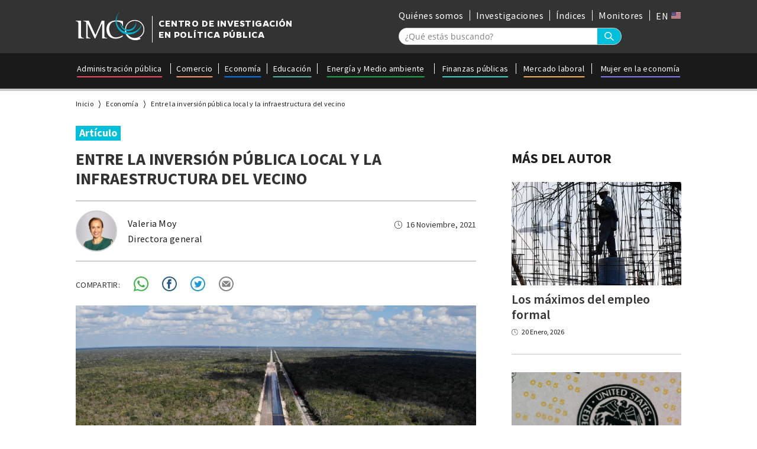

--- FILE ---
content_type: text/html; charset=UTF-8
request_url: https://imco.org.mx/entre-la-inversion-publica-local-y-la-infraestructura-del-vecino/
body_size: 14794
content:
<!DOCTYPE html>
<html lang="es" class="no-js">
<head>
<meta charset="UTF-8">
	<meta name="viewport" content="width=device-width, initial-scale=1, maximum-scale=1">
	<link rel="profile" href="https://gmpg.org/xfn/11">
	<link rel="pingback" href="https://imco.org.mx/xmlrpc.php">
	<link rel="shortcut icon" href="https://imco.org.mx/wp-content/themes/imco/images/favicon.png"/>

	<title>Entre la inversión pública local y la infraestructura del vecino</title>
	
<meta property="fb:app_id" content="141448832714787"/>

<link rel="stylesheet" type="text/css" href="https://imco.org.mx/wp-content/themes/imco/fonts.css"/>
<link rel="stylesheet" type="text/css" href="https://imco.org.mx/wp-content/themes/imco/style.css"/>
<link rel="stylesheet" type="text/css" href="https://imco.org.mx/wp-content/themes/imco/hovers.css"/>			
	<link rel="stylesheet" type="text/css" href="https://imco.org.mx/wp-content/themes/imco/mobile.css"/>
<script type="text/javascript">var ajaxurl="https://imco.org.mx/wp-admin/admin-ajax.php";var theme_url="https://imco.org.mx/wp-content/themes/imco";var home_url="https://imco.org.mx/";</script>
	<meta name='robots' content='index, follow, max-image-preview:large, max-snippet:-1, max-video-preview:-1'/>
	<style>img:is([sizes="auto" i], [sizes^="auto," i]) {contain-intrinsic-size:3000px 1500px}</style>
	
	<!-- This site is optimized with the Yoast SEO plugin v25.6 - https://yoast.com/wordpress/plugins/seo/ -->
	<title>Entre la inversión pública local y la infraestructura del vecino - IMCO</title>
	<link rel="canonical" href="https://imco.org.mx/entre-la-inversion-publica-local-y-la-infraestructura-del-vecino/"/>
	<meta property="og:locale" content="es_MX"/>
	<meta property="og:type" content="article"/>
	<meta property="og:title" content="Entre la inversión pública local y la infraestructura del vecino - IMCO"/>
	<meta property="og:description" content="La Cámara de Diputados aprobó este domingo el Presupuesto de Egresos de la Federación para el año que está por comenzar. Se pretende gastar en 2022, 7.08 billones de pesos, un incremento real de 8.6% respecto a este año. Es el presupuesto con menos votos a favor desde 1998. Se hicieron varias modificaciones al proyecto enviado por el ejecutivo. &hellip; Continue reading Entre la inversión pública local y la infraestructura del vecino"/>
	<meta property="og:url" content="https://imco.org.mx/entre-la-inversion-publica-local-y-la-infraestructura-del-vecino/"/>
	<meta property="og:site_name" content="IMCO"/>
	<meta property="article:publisher" content="https://www.facebook.com/imcomx/"/>
	<meta property="article:published_time" content="2021-11-17T02:32:12+00:00"/>
	<meta property="og:image" content="https://imco.org.mx/wp-content/uploads/2021/11/cuartoscuro_803259_digital.jpeg"/>
	<meta property="og:image:width" content="1707"/>
	<meta property="og:image:height" content="1280"/>
	<meta property="og:image:type" content="image/jpeg"/>
	<meta name="author" content="Valeria Moy"/>
	<meta name="twitter:card" content="summary_large_image"/>
	<meta name="twitter:creator" content="@imcomx"/>
	<meta name="twitter:site" content="@imcomx"/>
	<meta name="twitter:label1" content="Escrito por"/>
	<meta name="twitter:data1" content="Valeria Moy"/>
	<meta name="twitter:label2" content="Tiempo de lectura"/>
	<meta name="twitter:data2" content="3 minutos"/>
	<script type="application/ld+json" class="yoast-schema-graph">{"@context":"https://schema.org","@graph":[{"@type":"Article","@id":"https://imco.org.mx/entre-la-inversion-publica-local-y-la-infraestructura-del-vecino/#article","isPartOf":{"@id":"https://imco.org.mx/entre-la-inversion-publica-local-y-la-infraestructura-del-vecino/"},"author":{"name":"Valeria Moy","@id":"https://imco.org.mx/#/schema/person/c82f05917f0d6ba4cbaca1bfce2a0f7d"},"headline":"Entre la inversión pública local y la infraestructura del vecino","datePublished":"2021-11-17T02:32:12+00:00","mainEntityOfPage":{"@id":"https://imco.org.mx/entre-la-inversion-publica-local-y-la-infraestructura-del-vecino/"},"wordCount":617,"commentCount":0,"publisher":{"@id":"https://imco.org.mx/#organization"},"image":{"@id":"https://imco.org.mx/entre-la-inversion-publica-local-y-la-infraestructura-del-vecino/#primaryimage"},"thumbnailUrl":"https://imco.org.mx/wp-content/uploads/2021/11/cuartoscuro_803259_digital.jpeg","keywords":["Biden","e infraestructura tecnológica","economía","inversión pública","México","plan de infraestructura","presupuesto de egresos"],"inLanguage":"es"},{"@type":"WebPage","@id":"https://imco.org.mx/entre-la-inversion-publica-local-y-la-infraestructura-del-vecino/","url":"https://imco.org.mx/entre-la-inversion-publica-local-y-la-infraestructura-del-vecino/","name":"Entre la inversión pública local y la infraestructura del vecino - IMCO","isPartOf":{"@id":"https://imco.org.mx/#website"},"primaryImageOfPage":{"@id":"https://imco.org.mx/entre-la-inversion-publica-local-y-la-infraestructura-del-vecino/#primaryimage"},"image":{"@id":"https://imco.org.mx/entre-la-inversion-publica-local-y-la-infraestructura-del-vecino/#primaryimage"},"thumbnailUrl":"https://imco.org.mx/wp-content/uploads/2021/11/cuartoscuro_803259_digital.jpeg","datePublished":"2021-11-17T02:32:12+00:00","breadcrumb":{"@id":"https://imco.org.mx/entre-la-inversion-publica-local-y-la-infraestructura-del-vecino/#breadcrumb"},"inLanguage":"es","potentialAction":[{"@type":"ReadAction","target":["https://imco.org.mx/entre-la-inversion-publica-local-y-la-infraestructura-del-vecino/"]}]},{"@type":"ImageObject","inLanguage":"es","@id":"https://imco.org.mx/entre-la-inversion-publica-local-y-la-infraestructura-del-vecino/#primaryimage","url":"https://imco.org.mx/wp-content/uploads/2021/11/cuartoscuro_803259_digital.jpeg","contentUrl":"https://imco.org.mx/wp-content/uploads/2021/11/cuartoscuro_803259_digital.jpeg","width":1707,"height":1280,"caption":"UAYMA, YUCATÁN, 05MARZO2021.- El Presidente Andrés Manuel López Obrador en compañía de Rogelio Jiménez Pons, titular de Fonatur, visitaron el estado de Yucatán para la supervisión de obra del Tren Maya, tramo  en construcción carretera Kalkini- Cancún kilometro 140-134. FOTO: FRANCISCO BALDERAS/CUARTOSCURO.COM"},{"@type":"BreadcrumbList","@id":"https://imco.org.mx/entre-la-inversion-publica-local-y-la-infraestructura-del-vecino/#breadcrumb","itemListElement":[{"@type":"ListItem","position":1,"name":"Home","item":"https://imco.org.mx/"},{"@type":"ListItem","position":2,"name":"Entre la inversión pública local y la infraestructura del vecino"}]},{"@type":"WebSite","@id":"https://imco.org.mx/#website","url":"https://imco.org.mx/","name":"IMCO","description":"Instituto Mexicano para la Competitividad A.C.","publisher":{"@id":"https://imco.org.mx/#organization"},"potentialAction":[{"@type":"SearchAction","target":{"@type":"EntryPoint","urlTemplate":"https://imco.org.mx/?s={search_term_string}"},"query-input":{"@type":"PropertyValueSpecification","valueRequired":true,"valueName":"search_term_string"}}],"inLanguage":"es"},{"@type":"Organization","@id":"https://imco.org.mx/#organization","name":"Instituto mexicano para la competitividad","url":"https://imco.org.mx/","logo":{"@type":"ImageObject","inLanguage":"es","@id":"https://imco.org.mx/#/schema/logo/image/","url":"https://imco.org.mx/wp-content/uploads/2014/02/IMCO-fondoclaro.png","contentUrl":"https://imco.org.mx/wp-content/uploads/2014/02/IMCO-fondoclaro.png","width":4793,"height":1862,"caption":"Instituto mexicano para la competitividad"},"image":{"@id":"https://imco.org.mx/#/schema/logo/image/"},"sameAs":["https://www.facebook.com/imcomx/","https://x.com/imcomx","https://www.linkedin.com/company/imcomx/mycompany/"]},{"@type":"Person","@id":"https://imco.org.mx/#/schema/person/c82f05917f0d6ba4cbaca1bfce2a0f7d","name":"Valeria Moy","image":{"@type":"ImageObject","inLanguage":"es","@id":"https://imco.org.mx/#/schema/person/image/","url":"https://secure.gravatar.com/avatar/7d7244d4a95800521e47059927a2140c04e82251ed3fe2fa829c2932eab9d9d2?s=96&d=mm&r=g","contentUrl":"https://secure.gravatar.com/avatar/7d7244d4a95800521e47059927a2140c04e82251ed3fe2fa829c2932eab9d9d2?s=96&d=mm&r=g","caption":"Valeria Moy"},"url":"https://imco.org.mx/author/valeria-moy/"}]}</script>
	<!-- / Yoast SEO plugin. -->


<link rel="alternate" type="application/rss+xml" title="IMCO &raquo; Feed" href="https://imco.org.mx/feed/"/>
		<!-- This site uses the Google Analytics by MonsterInsights plugin v9.11.1 - Using Analytics tracking - https://www.monsterinsights.com/ -->
							<script src="//www.googletagmanager.com/gtag/js?id=G-524H5E8RP7" data-cfasync="false" data-wpfc-render="false" type="text/javascript" async></script>
			<script data-cfasync="false" data-wpfc-render="false" type="text/javascript">var mi_version='9.11.1';var mi_track_user=true;var mi_no_track_reason='';var MonsterInsightsDefaultLocations={"page_location":"https:\/\/imco.org.mx\/entre-la-inversion-publica-local-y-la-infraestructura-del-vecino\/"};if(typeof MonsterInsightsPrivacyGuardFilter==='function'){var MonsterInsightsLocations=(typeof MonsterInsightsExcludeQuery==='object')?MonsterInsightsPrivacyGuardFilter(MonsterInsightsExcludeQuery):MonsterInsightsPrivacyGuardFilter(MonsterInsightsDefaultLocations);}else{var MonsterInsightsLocations=(typeof MonsterInsightsExcludeQuery==='object')?MonsterInsightsExcludeQuery:MonsterInsightsDefaultLocations;}var disableStrs=['ga-disable-G-524H5E8RP7',];function __gtagTrackerIsOptedOut(){for(var index=0;index<disableStrs.length;index++){if(document.cookie.indexOf(disableStrs[index]+'=true')>-1){return true;}}return false;}if(__gtagTrackerIsOptedOut()){for(var index=0;index<disableStrs.length;index++){window[disableStrs[index]]=true;}}function __gtagTrackerOptout(){for(var index=0;index<disableStrs.length;index++){document.cookie=disableStrs[index]+'=true; expires=Thu, 31 Dec 2099 23:59:59 UTC; path=/';window[disableStrs[index]]=true;}}if('undefined'===typeof gaOptout){function gaOptout(){__gtagTrackerOptout();}}window.dataLayer=window.dataLayer||[];window.MonsterInsightsDualTracker={helpers:{},trackers:{},};if(mi_track_user){function __gtagDataLayer(){dataLayer.push(arguments);}function __gtagTracker(type,name,parameters){if(!parameters){parameters={};}if(parameters.send_to){__gtagDataLayer.apply(null,arguments);return;}if(type==='event'){parameters.send_to=monsterinsights_frontend.v4_id;var hookName=name;if(typeof parameters['event_category']!=='undefined'){hookName=parameters['event_category']+':'+name;}if(typeof MonsterInsightsDualTracker.trackers[hookName]!=='undefined'){MonsterInsightsDualTracker.trackers[hookName](parameters);}else{__gtagDataLayer('event',name,parameters);}}else{__gtagDataLayer.apply(null,arguments);}}__gtagTracker('js',new Date());__gtagTracker('set',{'developer_id.dZGIzZG':true,});if(MonsterInsightsLocations.page_location){__gtagTracker('set',MonsterInsightsLocations);}__gtagTracker('config','G-524H5E8RP7',{"forceSSL":"true","link_attribution":"true"});window.gtag=__gtagTracker;(function(){var noopfn=function(){return null;};var newtracker=function(){return new Tracker();};var Tracker=function(){return null;};var p=Tracker.prototype;p.get=noopfn;p.set=noopfn;p.send=function(){var args=Array.prototype.slice.call(arguments);args.unshift('send');__gaTracker.apply(null,args);};var __gaTracker=function(){var len=arguments.length;if(len===0){return;}var f=arguments[len-1];if(typeof f!=='object'||f===null||typeof f.hitCallback!=='function'){if('send'===arguments[0]){var hitConverted,hitObject=false,action;if('event'===arguments[1]){if('undefined'!==typeof arguments[3]){hitObject={'eventAction':arguments[3],'eventCategory':arguments[2],'eventLabel':arguments[4],'value':arguments[5]?arguments[5]:1,}}}if('pageview'===arguments[1]){if('undefined'!==typeof arguments[2]){hitObject={'eventAction':'page_view','page_path':arguments[2],}}}if(typeof arguments[2]==='object'){hitObject=arguments[2];}if(typeof arguments[5]==='object'){Object.assign(hitObject,arguments[5]);}if('undefined'!==typeof arguments[1].hitType){hitObject=arguments[1];if('pageview'===hitObject.hitType){hitObject.eventAction='page_view';}}if(hitObject){action='timing'===arguments[1].hitType?'timing_complete':hitObject.eventAction;hitConverted=mapArgs(hitObject);__gtagTracker('event',action,hitConverted);}}return;}function mapArgs(args){var arg,hit={};var gaMap={'eventCategory':'event_category','eventAction':'event_action','eventLabel':'event_label','eventValue':'event_value','nonInteraction':'non_interaction','timingCategory':'event_category','timingVar':'name','timingValue':'value','timingLabel':'event_label','page':'page_path','location':'page_location','title':'page_title','referrer':'page_referrer',};for(arg in args){if(!(!args.hasOwnProperty(arg)||!gaMap.hasOwnProperty(arg))){hit[gaMap[arg]]=args[arg];}else{hit[arg]=args[arg];}}return hit;}try{f.hitCallback();}catch(ex){}};__gaTracker.create=newtracker;__gaTracker.getByName=newtracker;__gaTracker.getAll=function(){return[];};__gaTracker.remove=noopfn;__gaTracker.loaded=true;window['__gaTracker']=__gaTracker;})();}else{console.log("");(function(){function __gtagTracker(){return null;}window['__gtagTracker']=__gtagTracker;window['gtag']=__gtagTracker;})();}</script>
							<!-- / Google Analytics by MonsterInsights -->
		<script type="text/javascript">//<![CDATA[
window._wpemojiSettings={"baseUrl":"https:\/\/s.w.org\/images\/core\/emoji\/16.0.1\/72x72\/","ext":".png","svgUrl":"https:\/\/s.w.org\/images\/core\/emoji\/16.0.1\/svg\/","svgExt":".svg","source":{"concatemoji":"https:\/\/imco.org.mx\/wp-includes\/js\/wp-emoji-release.min.js?ver=4e693a32cb33459741fde5564e04716e"}};!function(s,n){var o,i,e;function c(e){try{var t={supportTests:e,timestamp:(new Date).valueOf()};sessionStorage.setItem(o,JSON.stringify(t))}catch(e){}}function p(e,t,n){e.clearRect(0,0,e.canvas.width,e.canvas.height),e.fillText(t,0,0);var t=new Uint32Array(e.getImageData(0,0,e.canvas.width,e.canvas.height).data),a=(e.clearRect(0,0,e.canvas.width,e.canvas.height),e.fillText(n,0,0),new Uint32Array(e.getImageData(0,0,e.canvas.width,e.canvas.height).data));return t.every(function(e,t){return e===a[t]})}function u(e,t){e.clearRect(0,0,e.canvas.width,e.canvas.height),e.fillText(t,0,0);for(var n=e.getImageData(16,16,1,1),a=0;a<n.data.length;a++)if(0!==n.data[a])return!1;return!0}function f(e,t,n,a){switch(t){case"flag":return n(e,"\ud83c\udff3\ufe0f\u200d\u26a7\ufe0f","\ud83c\udff3\ufe0f\u200b\u26a7\ufe0f")?!1:!n(e,"\ud83c\udde8\ud83c\uddf6","\ud83c\udde8\u200b\ud83c\uddf6")&&!n(e,"\ud83c\udff4\udb40\udc67\udb40\udc62\udb40\udc65\udb40\udc6e\udb40\udc67\udb40\udc7f","\ud83c\udff4\u200b\udb40\udc67\u200b\udb40\udc62\u200b\udb40\udc65\u200b\udb40\udc6e\u200b\udb40\udc67\u200b\udb40\udc7f");case"emoji":return!a(e,"\ud83e\udedf")}return!1}function g(e,t,n,a){var r="undefined"!=typeof WorkerGlobalScope&&self instanceof WorkerGlobalScope?new OffscreenCanvas(300,150):s.createElement("canvas"),o=r.getContext("2d",{willReadFrequently:!0}),i=(o.textBaseline="top",o.font="600 32px Arial",{});return e.forEach(function(e){i[e]=t(o,e,n,a)}),i}function t(e){var t=s.createElement("script");t.src=e,t.defer=!0,s.head.appendChild(t)}"undefined"!=typeof Promise&&(o="wpEmojiSettingsSupports",i=["flag","emoji"],n.supports={everything:!0,everythingExceptFlag:!0},e=new Promise(function(e){s.addEventListener("DOMContentLoaded",e,{once:!0})}),new Promise(function(t){var n=function(){try{var e=JSON.parse(sessionStorage.getItem(o));if("object"==typeof e&&"number"==typeof e.timestamp&&(new Date).valueOf()<e.timestamp+604800&&"object"==typeof e.supportTests)return e.supportTests}catch(e){}return null}();if(!n){if("undefined"!=typeof Worker&&"undefined"!=typeof OffscreenCanvas&&"undefined"!=typeof URL&&URL.createObjectURL&&"undefined"!=typeof Blob)try{var e="postMessage("+g.toString()+"("+[JSON.stringify(i),f.toString(),p.toString(),u.toString()].join(",")+"));",a=new Blob([e],{type:"text/javascript"}),r=new Worker(URL.createObjectURL(a),{name:"wpTestEmojiSupports"});return void(r.onmessage=function(e){c(n=e.data),r.terminate(),t(n)})}catch(e){}c(n=g(i,f,p,u))}t(n)}).then(function(e){for(var t in e)n.supports[t]=e[t],n.supports.everything=n.supports.everything&&n.supports[t],"flag"!==t&&(n.supports.everythingExceptFlag=n.supports.everythingExceptFlag&&n.supports[t]);n.supports.everythingExceptFlag=n.supports.everythingExceptFlag&&!n.supports.flag,n.DOMReady=!1,n.readyCallback=function(){n.DOMReady=!0}}).then(function(){return e}).then(function(){var e;n.supports.everything||(n.readyCallback(),(e=n.source||{}).concatemoji?t(e.concatemoji):e.wpemoji&&e.twemoji&&(t(e.twemoji),t(e.wpemoji)))}))}((window,document),window._wpemojiSettings);
//]]></script>
<style id='wp-emoji-styles-inline-css' type='text/css'>img.wp-smiley,img.emoji{display:inline!important;border:none!important;box-shadow:none!important;height:1em!important;width:1em!important;margin:0 .07em!important;vertical-align:-.1em!important;background:none!important;padding:0!important}</style>
<link rel='stylesheet' id='wp-block-library-css' href='https://imco.org.mx/wp-includes/css/dist/block-library/style.min.css?ver=4e693a32cb33459741fde5564e04716e' type='text/css' media='all'/>
<style id='classic-theme-styles-inline-css' type='text/css'>.wp-block-button__link{color:#fff;background-color:#32373c;border-radius:9999px;box-shadow:none;text-decoration:none;padding:calc(.667em + 2px) calc(1.333em + 2px);font-size:1.125em}.wp-block-file__button{background:#32373c;color:#fff;text-decoration:none}</style>
<style id='pdfemb-pdf-embedder-viewer-style-inline-css' type='text/css'>.wp-block-pdfemb-pdf-embedder-viewer{max-width:none}</style>
<style id='wppb-edit-profile-style-inline-css' type='text/css'></style>
<style id='wppb-login-style-inline-css' type='text/css'></style>
<style id='wppb-recover-password-style-inline-css' type='text/css'></style>
<style id='wppb-register-style-inline-css' type='text/css'></style>
<link rel='stylesheet' id='mpp_gutenberg-css' href='https://imco.org.mx/wp-content/plugins/profile-builder/add-ons-free/user-profile-picture/dist/blocks.style.build.css?ver=2.6.0' type='text/css' media='all'/>
<style id='global-styles-inline-css' type='text/css'>:root{--wp--preset--aspect-ratio--square:1;--wp--preset--aspect-ratio--4-3: 4/3;--wp--preset--aspect-ratio--3-4: 3/4;--wp--preset--aspect-ratio--3-2: 3/2;--wp--preset--aspect-ratio--2-3: 2/3;--wp--preset--aspect-ratio--16-9: 16/9;--wp--preset--aspect-ratio--9-16: 9/16;--wp--preset--color--black:#000;--wp--preset--color--cyan-bluish-gray:#abb8c3;--wp--preset--color--white:#fff;--wp--preset--color--pale-pink:#f78da7;--wp--preset--color--vivid-red:#cf2e2e;--wp--preset--color--luminous-vivid-orange:#ff6900;--wp--preset--color--luminous-vivid-amber:#fcb900;--wp--preset--color--light-green-cyan:#7bdcb5;--wp--preset--color--vivid-green-cyan:#00d084;--wp--preset--color--pale-cyan-blue:#8ed1fc;--wp--preset--color--vivid-cyan-blue:#0693e3;--wp--preset--color--vivid-purple:#9b51e0;--wp--preset--gradient--vivid-cyan-blue-to-vivid-purple:linear-gradient(135deg,rgba(6,147,227,1) 0%,#9b51e0 100%);--wp--preset--gradient--light-green-cyan-to-vivid-green-cyan:linear-gradient(135deg,#7adcb4 0%,#00d082 100%);--wp--preset--gradient--luminous-vivid-amber-to-luminous-vivid-orange:linear-gradient(135deg,rgba(252,185,0,1) 0%,rgba(255,105,0,1) 100%);--wp--preset--gradient--luminous-vivid-orange-to-vivid-red:linear-gradient(135deg,rgba(255,105,0,1) 0%,#cf2e2e 100%);--wp--preset--gradient--very-light-gray-to-cyan-bluish-gray:linear-gradient(135deg,#eee 0%,#a9b8c3 100%);--wp--preset--gradient--cool-to-warm-spectrum:linear-gradient(135deg,#4aeadc 0%,#9778d1 20%,#cf2aba 40%,#ee2c82 60%,#fb6962 80%,#fef84c 100%);--wp--preset--gradient--blush-light-purple:linear-gradient(135deg,#ffceec 0%,#9896f0 100%);--wp--preset--gradient--blush-bordeaux:linear-gradient(135deg,#fecda5 0%,#fe2d2d 50%,#6b003e 100%);--wp--preset--gradient--luminous-dusk:linear-gradient(135deg,#ffcb70 0%,#c751c0 50%,#4158d0 100%);--wp--preset--gradient--pale-ocean:linear-gradient(135deg,#fff5cb 0%,#b6e3d4 50%,#33a7b5 100%);--wp--preset--gradient--electric-grass:linear-gradient(135deg,#caf880 0%,#71ce7e 100%);--wp--preset--gradient--midnight:linear-gradient(135deg,#020381 0%,#2874fc 100%);--wp--preset--font-size--small:13px;--wp--preset--font-size--medium:20px;--wp--preset--font-size--large:36px;--wp--preset--font-size--x-large:42px;--wp--preset--spacing--20:.44rem;--wp--preset--spacing--30:.67rem;--wp--preset--spacing--40:1rem;--wp--preset--spacing--50:1.5rem;--wp--preset--spacing--60:2.25rem;--wp--preset--spacing--70:3.38rem;--wp--preset--spacing--80:5.06rem;--wp--preset--shadow--natural:6px 6px 9px rgba(0,0,0,.2);--wp--preset--shadow--deep:12px 12px 50px rgba(0,0,0,.4);--wp--preset--shadow--sharp:6px 6px 0 rgba(0,0,0,.2);--wp--preset--shadow--outlined:6px 6px 0 -3px rgba(255,255,255,1) , 6px 6px rgba(0,0,0,1);--wp--preset--shadow--crisp:6px 6px 0 rgba(0,0,0,1)}:where(.is-layout-flex){gap:.5em}:where(.is-layout-grid){gap:.5em}body .is-layout-flex{display:flex}.is-layout-flex{flex-wrap:wrap;align-items:center}.is-layout-flex > :is(*, div){margin:0}body .is-layout-grid{display:grid}.is-layout-grid > :is(*, div){margin:0}:where(.wp-block-columns.is-layout-flex){gap:2em}:where(.wp-block-columns.is-layout-grid){gap:2em}:where(.wp-block-post-template.is-layout-flex){gap:1.25em}:where(.wp-block-post-template.is-layout-grid){gap:1.25em}.has-black-color{color:var(--wp--preset--color--black)!important}.has-cyan-bluish-gray-color{color:var(--wp--preset--color--cyan-bluish-gray)!important}.has-white-color{color:var(--wp--preset--color--white)!important}.has-pale-pink-color{color:var(--wp--preset--color--pale-pink)!important}.has-vivid-red-color{color:var(--wp--preset--color--vivid-red)!important}.has-luminous-vivid-orange-color{color:var(--wp--preset--color--luminous-vivid-orange)!important}.has-luminous-vivid-amber-color{color:var(--wp--preset--color--luminous-vivid-amber)!important}.has-light-green-cyan-color{color:var(--wp--preset--color--light-green-cyan)!important}.has-vivid-green-cyan-color{color:var(--wp--preset--color--vivid-green-cyan)!important}.has-pale-cyan-blue-color{color:var(--wp--preset--color--pale-cyan-blue)!important}.has-vivid-cyan-blue-color{color:var(--wp--preset--color--vivid-cyan-blue)!important}.has-vivid-purple-color{color:var(--wp--preset--color--vivid-purple)!important}.has-black-background-color{background-color:var(--wp--preset--color--black)!important}.has-cyan-bluish-gray-background-color{background-color:var(--wp--preset--color--cyan-bluish-gray)!important}.has-white-background-color{background-color:var(--wp--preset--color--white)!important}.has-pale-pink-background-color{background-color:var(--wp--preset--color--pale-pink)!important}.has-vivid-red-background-color{background-color:var(--wp--preset--color--vivid-red)!important}.has-luminous-vivid-orange-background-color{background-color:var(--wp--preset--color--luminous-vivid-orange)!important}.has-luminous-vivid-amber-background-color{background-color:var(--wp--preset--color--luminous-vivid-amber)!important}.has-light-green-cyan-background-color{background-color:var(--wp--preset--color--light-green-cyan)!important}.has-vivid-green-cyan-background-color{background-color:var(--wp--preset--color--vivid-green-cyan)!important}.has-pale-cyan-blue-background-color{background-color:var(--wp--preset--color--pale-cyan-blue)!important}.has-vivid-cyan-blue-background-color{background-color:var(--wp--preset--color--vivid-cyan-blue)!important}.has-vivid-purple-background-color{background-color:var(--wp--preset--color--vivid-purple)!important}.has-black-border-color{border-color:var(--wp--preset--color--black)!important}.has-cyan-bluish-gray-border-color{border-color:var(--wp--preset--color--cyan-bluish-gray)!important}.has-white-border-color{border-color:var(--wp--preset--color--white)!important}.has-pale-pink-border-color{border-color:var(--wp--preset--color--pale-pink)!important}.has-vivid-red-border-color{border-color:var(--wp--preset--color--vivid-red)!important}.has-luminous-vivid-orange-border-color{border-color:var(--wp--preset--color--luminous-vivid-orange)!important}.has-luminous-vivid-amber-border-color{border-color:var(--wp--preset--color--luminous-vivid-amber)!important}.has-light-green-cyan-border-color{border-color:var(--wp--preset--color--light-green-cyan)!important}.has-vivid-green-cyan-border-color{border-color:var(--wp--preset--color--vivid-green-cyan)!important}.has-pale-cyan-blue-border-color{border-color:var(--wp--preset--color--pale-cyan-blue)!important}.has-vivid-cyan-blue-border-color{border-color:var(--wp--preset--color--vivid-cyan-blue)!important}.has-vivid-purple-border-color{border-color:var(--wp--preset--color--vivid-purple)!important}.has-vivid-cyan-blue-to-vivid-purple-gradient-background{background:var(--wp--preset--gradient--vivid-cyan-blue-to-vivid-purple)!important}.has-light-green-cyan-to-vivid-green-cyan-gradient-background{background:var(--wp--preset--gradient--light-green-cyan-to-vivid-green-cyan)!important}.has-luminous-vivid-amber-to-luminous-vivid-orange-gradient-background{background:var(--wp--preset--gradient--luminous-vivid-amber-to-luminous-vivid-orange)!important}.has-luminous-vivid-orange-to-vivid-red-gradient-background{background:var(--wp--preset--gradient--luminous-vivid-orange-to-vivid-red)!important}.has-very-light-gray-to-cyan-bluish-gray-gradient-background{background:var(--wp--preset--gradient--very-light-gray-to-cyan-bluish-gray)!important}.has-cool-to-warm-spectrum-gradient-background{background:var(--wp--preset--gradient--cool-to-warm-spectrum)!important}.has-blush-light-purple-gradient-background{background:var(--wp--preset--gradient--blush-light-purple)!important}.has-blush-bordeaux-gradient-background{background:var(--wp--preset--gradient--blush-bordeaux)!important}.has-luminous-dusk-gradient-background{background:var(--wp--preset--gradient--luminous-dusk)!important}.has-pale-ocean-gradient-background{background:var(--wp--preset--gradient--pale-ocean)!important}.has-electric-grass-gradient-background{background:var(--wp--preset--gradient--electric-grass)!important}.has-midnight-gradient-background{background:var(--wp--preset--gradient--midnight)!important}.has-small-font-size{font-size:var(--wp--preset--font-size--small)!important}.has-medium-font-size{font-size:var(--wp--preset--font-size--medium)!important}.has-large-font-size{font-size:var(--wp--preset--font-size--large)!important}.has-x-large-font-size{font-size:var(--wp--preset--font-size--x-large)!important}:where(.wp-block-post-template.is-layout-flex){gap:1.25em}:where(.wp-block-post-template.is-layout-grid){gap:1.25em}:where(.wp-block-columns.is-layout-flex){gap:2em}:where(.wp-block-columns.is-layout-grid){gap:2em}:root :where(.wp-block-pullquote){font-size:1.5em;line-height:1.6}</style>
<link rel='stylesheet' id='contact-form-7-css' href='https://imco.org.mx/wp-content/plugins/contact-form-7/includes/css/styles.css?ver=6.1.4' type='text/css' media='all'/>
<link rel='stylesheet' id='popup-style-css' href='https://imco.org.mx/wp-content/themes/imco/css/popup.css?ver=1.0' type='text/css' media='all'/>
<link rel='stylesheet' id='flick-css' href='https://imco.org.mx/wp-content/plugins/mailchimp/assets/css/flick/flick.css?ver=1.9.0' type='text/css' media='all'/>
<link rel='stylesheet' id='mailchimp_sf_main_css-css' href='https://imco.org.mx/wp-content/plugins/mailchimp/assets/css/frontend.css?ver=1.9.0' type='text/css' media='all'/>
<link rel='stylesheet' id='wppb_stylesheet-css' href='https://imco.org.mx/wp-content/plugins/profile-builder/assets/css/style-front-end.css?ver=3.14.2' type='text/css' media='all'/>
<link rel="https://api.w.org/" href="https://imco.org.mx/wp-json/"/><link rel="alternate" title="JSON" type="application/json" href="https://imco.org.mx/wp-json/wp/v2/posts/78795"/><link rel="alternate" title="oEmbed (JSON)" type="application/json+oembed" href="https://imco.org.mx/wp-json/oembed/1.0/embed?url=https%3A%2F%2Fimco.org.mx%2Fentre-la-inversion-publica-local-y-la-infraestructura-del-vecino%2F"/>
<link rel="alternate" title="oEmbed (XML)" type="text/xml+oembed" href="https://imco.org.mx/wp-json/oembed/1.0/embed?url=https%3A%2F%2Fimco.org.mx%2Fentre-la-inversion-publica-local-y-la-infraestructura-del-vecino%2F&#038;format=xml"/>

	<script id="mcjs">!function(c,h,i,m,p){m=c.createElement(h),p=c.getElementsByTagName(h)[0],m.async=1,m.src=i,p.parentNode.insertBefore(m,p)}(documento,"script","https://chimpstatic.com/mcjs-connected/js/users/c3db59ffdd396b96e15280017/ac530401e339a71397b48db1f.js");</script>
</head>
<body data-rsssl=1 class="wp-singular post-template-default single single-post postid-78795 single-format-standard wp-theme-imco landscape metaslider-plugin">
<div class="post_image_pop_up">
<div class="post_image_pop_up_wrapper">
<div class="post_image_pop_up_close"></div>
<div class="post_image_pop_up_img_div"></div>
	
</div>
</div>
<div class="fake_background"></div>
	<div class="site_container">

	<div id="checkVw"></div>

<div id="site_container" class="desktop_version">
<div id="page" class="hfeed site">


	<div id="content" class="site-content">
<header id="masthead" class="site-header" role="banner">
	<div class="header_wrapper clear">
		<div class="top_header_container">
			<div class="top_header_wrapper clear">
					<div class="main_logo">
						<a href="https://imco.org.mx">
							<div class="logo">
								<img src="https://imco.org.mx/wp-content/themes/imco/images/logo.svg"/>
							</div>
							<div class="logo_text">
								CENTRO DE INVESTIGACIÓN
								</br>EN POLÍTICA PÚBLICA
							</div>
						</a>
					</div>
					<div class="top_header_right_container">
						<div class="top_menu">
					<div class="top_menu_wrapper_container">
						<div class="top_menu_wrapper clear">
							<nav class="top-nav-div">
								<ul class="top-nav">
																		     <li class="item" id="menu_item_0" item_id="58801">
									        <a href="https://imco.org.mx/quienes-somos/" class="title underline_link">
									        Quiénes somos									        </a>
									    </li>
																		     <li class="item" id="menu_item_1" item_id="72582">
									        <a href="https://imco.org.mx/resultados/?cs=&t%5B%5D=investigacion&order_by=date_desc" class="title underline_link">
									        Investigaciones									        </a>
									    </li>
																		     <li class="item" id="menu_item_2" item_id="21">
									        <a href="https://imco.org.mx/indices/" class="title underline_link">
									        Índices									        </a>
									    </li>
																		     <li class="item" id="menu_item_3" item_id="88004">
									        <a href="https://imco.org.mx/monitor/" class="title underline_link">
									        Monitores									        </a>
									    </li>
																		     <li class="item" id="menu_item_4" item_id="87441">
									        <a href="https://imco.org.mx/en/" class="title underline_link">
									        EN 🇺🇸									        </a>
									    </li>
																	</ul>
							</nav>
						</div>
					</div>
				</div>
								<div class="search_form_container">
					<div class="search_field_container clear">
						<form method="get" id="searchform" action="https://imco.org.mx/resultados/">
						<input type="text" placeholder="¿Qué estás buscando?" value="" id="s" name="cs"/>
						<input type="submit" value=" " id="search_btn"/>
						<!-- //Agrega filtros a la búsqueda -->
						<input type="hidden" name="t[]" value="investigacion">
						</form>
					</div>
				</div>
					</div>
			</div>
		</div>
				<div class="bottom_header_container">
			<div class="bottom_header_wrapper">
				<div class="main_menu">
					<div class="main_menu_wrapper_container">
						<div class="main_menu_wrapper clear">
							<nav class="main-nav-div">
								<ul class="main-nav">
																		     <li class="item" id="menu_item_0" item_id="83125">
									     													<style>.main_menu .main_menu_wrapper_container .main_menu_wrapper nav ul li#menu_item_0 a:after{background-color:#f34860}</style>
									     											        <a href="https://imco.org.mx/area/administracion-publica/" class="title underline_link">
									        Administración pública									        </a>
									    </li>
																		     <li class="item" id="menu_item_1" item_id="83131">
									     													<style>.main_menu .main_menu_wrapper_container .main_menu_wrapper nav ul li#menu_item_1 a:after{background-color:#fe9770}</style>
									     											        <a href="https://imco.org.mx/area/comercio/" class="title underline_link">
									        Comercio									        </a>
									    </li>
																		     <li class="item" id="menu_item_2" item_id="83130">
									     													<style>.main_menu .main_menu_wrapper_container .main_menu_wrapper nav ul li#menu_item_2 a:after{background-color:#0078ff}</style>
									     											        <a href="https://imco.org.mx/area/economia/" class="title underline_link">
									        Economía									        </a>
									    </li>
																		     <li class="item" id="menu_item_3" item_id="83129">
									     													<style>.main_menu .main_menu_wrapper_container .main_menu_wrapper nav ul li#menu_item_3 a:after{background-color:#55b4a5}</style>
									     											        <a href="https://imco.org.mx/area/educacion/" class="title underline_link">
									        Educación									        </a>
									    </li>
																		     <li class="item" id="menu_item_4" item_id="66431">
									     													<style>.main_menu .main_menu_wrapper_container .main_menu_wrapper nav ul li#menu_item_4 a:after{background-color:#13aa4a}</style>
									     											        <a href="https://imco.org.mx/area/energia-y-medio-ambiente/" class="title underline_link">
									        Energía y Medio ambiente									        </a>
									    </li>
																		     <li class="item" id="menu_item_5" item_id="83128">
									     													<style>.main_menu .main_menu_wrapper_container .main_menu_wrapper nav ul li#menu_item_5 a:after{background-color:#35d5c4}</style>
									     											        <a href="https://imco.org.mx/area/finanzas-publicas/" class="title underline_link">
									        Finanzas públicas									        </a>
									    </li>
																		     <li class="item" id="menu_item_6" item_id="83127">
									     													<style>.main_menu .main_menu_wrapper_container .main_menu_wrapper nav ul li#menu_item_6 a:after{background-color:#f7b04b}</style>
									     											        <a href="https://imco.org.mx/area/mercado-laboral/" class="title underline_link">
									        Mercado laboral									        </a>
									    </li>
																		     <li class="item" id="menu_item_7" item_id="83126">
									     													<style>.main_menu .main_menu_wrapper_container .main_menu_wrapper nav ul li#menu_item_7 a:after{background-color:#8279fa}</style>
									     											        <a href="https://imco.org.mx/area/mujer-en-la-economia/" class="title underline_link">
									        Mujer en la economía									        </a>
									    </li>
																	</ul>
							</nav>
						</div>
					</div>
				</div>
			</div>
		</div>
	</div>
		<div class="menu_black_btn closed">
					<a class="header__mobile-icon" data-has-menu="true">
				        <button class="hamburger">
				          <span></span>
				        </button>
      				</a>
				</div>
</header>
<div class="mobile_menu">
	<div class="mobile_menu_container">
	<div class="mobile_menu_container_wrapper">
		<div class="search_form_container">
				<div class="search_field_container clear">
						<form method="get" id="searchform" action="https://imco.org.mx/resultados/">
						<input type="text" placeholder="Buscar..." value="" id="s" name="cs"/>
						<input type="submit" value=" " id="search_btn"/>
						</form>
					</div>
				</div>	
						<nav class="mobile-nav-div">
								<ul class="mobile-nav">
																		     <li class="item" id="menu_item_0" item_id="58801">
									        <a href="https://imco.org.mx/quienes-somos/" class="title underline_link">
									        Quiénes somos									        </a>
									    </li>
																		     <li class="item" id="menu_item_1" item_id="72582">
									        <a href="https://imco.org.mx/resultados/?cs=&t%5B%5D=investigacion&order_by=date_desc" class="title underline_link">
									        Investigaciones									        </a>
									    </li>
																		     <li class="item" id="menu_item_2" item_id="21">
									        <a href="https://imco.org.mx/indices/" class="title underline_link">
									        Índices									        </a>
									    </li>
																		     <li class="item" id="menu_item_3" item_id="88004">
									        <a href="https://imco.org.mx/monitor/" class="title underline_link">
									        Monitores									        </a>
									    </li>
																		     <li class="item" id="menu_item_4" item_id="87441">
									        <a href="https://imco.org.mx/en/" class="title underline_link">
									        EN 🇺🇸									        </a>
									    </li>
																		<li><a>Áreas</a></li>
								</ul>
								<div class="areas_submenu">
									<ul class="areas_submenu-nav">
																		     <li class="item" id="menu_item_0" item_id="83125">
									     													<style>.areas_submenu ul li#menu_item_0:before{background-color:#f34860}</style>
									     											        <a href="https://imco.org.mx/area/administracion-publica/" class="title underline_link">
									        Administración pública									        </a>
									    </li>
																		     <li class="item" id="menu_item_1" item_id="83131">
									     													<style>.areas_submenu ul li#menu_item_1:before{background-color:#fe9770}</style>
									     											        <a href="https://imco.org.mx/area/comercio/" class="title underline_link">
									        Comercio									        </a>
									    </li>
																		     <li class="item" id="menu_item_2" item_id="83130">
									     													<style>.areas_submenu ul li#menu_item_2:before{background-color:#0078ff}</style>
									     											        <a href="https://imco.org.mx/area/economia/" class="title underline_link">
									        Economía									        </a>
									    </li>
																		     <li class="item" id="menu_item_3" item_id="83129">
									     													<style>.areas_submenu ul li#menu_item_3:before{background-color:#55b4a5}</style>
									     											        <a href="https://imco.org.mx/area/educacion/" class="title underline_link">
									        Educación									        </a>
									    </li>
																		     <li class="item" id="menu_item_4" item_id="66431">
									     													<style>.areas_submenu ul li#menu_item_4:before{background-color:#13aa4a}</style>
									     											        <a href="https://imco.org.mx/area/energia-y-medio-ambiente/" class="title underline_link">
									        Energía y Medio ambiente									        </a>
									    </li>
																		     <li class="item" id="menu_item_5" item_id="83128">
									     													<style>.areas_submenu ul li#menu_item_5:before{background-color:#35d5c4}</style>
									     											        <a href="https://imco.org.mx/area/finanzas-publicas/" class="title underline_link">
									        Finanzas públicas									        </a>
									    </li>
																		     <li class="item" id="menu_item_6" item_id="83127">
									     													<style>.areas_submenu ul li#menu_item_6:before{background-color:#f7b04b}</style>
									     											        <a href="https://imco.org.mx/area/mercado-laboral/" class="title underline_link">
									        Mercado laboral									        </a>
									    </li>
																		     <li class="item" id="menu_item_7" item_id="83126">
									     													<style>.areas_submenu ul li#menu_item_7:before{background-color:#8279fa}</style>
									     											        <a href="https://imco.org.mx/area/mujer-en-la-economia/" class="title underline_link">
									        Mujer en la economía									        </a>
									    </li>
																	</ul>
								</div>
							</nav>
									<div class="bottom_footer_container">
			<div class="center_footer clear">
				<!--  social menu -->
				<div class="social_menu">
					<nav>
						<ul class="social-nav"><li class="item" id="social_menu_item_0">
							        <a target="_blank" href="https://www.facebook.com/imcomx/" class="social_item  Facebook">
							        	<span></span>
							        </a>
							    </li><li class="item" id="social_menu_item_1">
							        <a target="_blank" href="https://twitter.com/imcomx" class="social_item  Twitter">
							        	<span></span>
							        </a>
							    </li><li class="item" id="social_menu_item_2">
							        <a target="_blank" href="https://www.youtube.com/user/imcomexico" class="social_item  Youtube">
							        	<span></span>
							        </a>
							    </li><li class="item" id="social_menu_item_3">
							        <a target="_blank" href="https://www.instagram.com/imco_mx/" class="social_item  Instagram">
							        	<span></span>
							        </a>
							    </li><li class="item" id="social_menu_item_4">
							        <a target="_blank" href="https://open.spotify.com/show/1Yo8NdVwICLIZUiZxruDNo?si=SIyrC4wFRCGNhaUb1GHNEA" class="social_item  Spotify">
							        	<span></span>
							        </a>
							    </li><li class="item" id="social_menu_item_5">
							        <a target="_blank" href="https://www.linkedin.com/company/instituto-mexicano-para-la-competitividad-a-c" class="social_item  Linkedin">
							        	<span></span>
							        </a>
							    </li></ul>
					</nav>
				</div>
			</div>
		</div>
	</div>
	</div>
</div>
	<div class="top_scroll_bar">
		<div class="top_scroll_bar_progress">
		</div>
	</div>
	<input type="hidden" class="associated_page" original="https://imco.org.mx/entre-la-inversion-publica-local-y-la-infraestructura-del-vecino/" value="https://imco.org.mx/entre-la-inversion-publica-local-y-la-infraestructura-del-vecino/">
<div id="primary" class="content-area primary_post primary_post_article">
  <main id="main" class="site-main" role="main">
    <div class="page_content_container">
      <div class="page_content_container_wrapper" id="post_article">
		<div class="section_container">
			<div class="breadcrumb_menu"><a href="https://imco.org.mx" rel="nofollow">Inicio</a> <span class="breadcrumb_separator"></span> <a href="https://imco.org.mx/area/economia/">Economía</a> <span class="breadcrumb_separator"></span> Entre la inversión pública local y la infraestructura del vecino</div>			<div class="section_content">
													<div class="post_type_label">
									Artículo								</div>
									
						<div class="section_columnize_layour clear">
							<div class="section_main_content">
								<div class="post_container">
									<div class="post_header">
										<h1 class="post_title">Entre la inversión pública local y la infraestructura del vecino</h1>
									<div class="post_author_container">
	<div class="post_author_wrapper">
		<div class="post_author_container_content clear">
			<a href="https://imco.org.mx/equipo/valeria-moy/" class="post_author_image" style="background-image:url(https://imco.org.mx/wp-content/uploads/2020/06/Valeria-Moy-02-300x300.jpg)"></a>
			<div class="post_author_info">
				<div class="post_author_header">
					<label><a href="https://imco.org.mx/equipo/valeria-moy/">Valeria Moy</a></label></div>
				<div class="post_author_job_position">Directora general</div></div>
		</div>
		<div class="post_date_container">
			<span><img src="https://imco.org.mx/wp-content/themes/imco/images/date_icon.svg"/></span>
			16 Noviembre, 2021		</div>
	</div>
</div>
										
		<div class="post_share_module">
			<div class="custom_item_share_module clear">
				<label>COMPARTIR: </label>
				<div class="custom_share_module_btn_container">
										<input type="hidden" id="social_title" value="IMCO — Entre la inversión pública local y la infraestructura del vecino"/>
										<input type="hidden" id="social_description" value="La Cámara de Diputados aprobó este domingo el Presupuesto de Egresos de la Federación para el año que está por comenzar. Se pretende gastar en 2022, 7.08 billones de pesos, un incremento real de 8.6% respecto a este año. Es el presupuesto con menos votos a favor desde 1998. Se hicieron varias modificaciones al proyecto enviado por el ejecutivo. &hellip; Continue reading Entre la inversión pública local y la infraestructura del vecino"/>
					<input type="hidden" id="social_url" value="https://imco.org.mx/entre-la-inversion-publica-local-y-la-infraestructura-del-vecino/"/>
					 					<input type="hidden" id="social_image" value="https://imco.org.mx/wp-content/uploads/2021/11/cuartoscuro_803259_digital-300x225.jpeg"/>
					<div class="custom_share_module_btn whatsapp_share_btn">
						<img src="https://imco.org.mx/wp-content/themes/imco/images/share_icons/whatsapp.svg"/>
					</div>
					<div class="custom_share_module_btn facebook_share_btn">
						<img src="https://imco.org.mx/wp-content/themes/imco/images/share_icons/facebook.svg"/>
					</div>
					<div class="custom_share_module_btn twitter_share_btn">
						<img src="https://imco.org.mx/wp-content/themes/imco/images/share_icons/twitter.svg"/>
					</div>
<a class="custom_share_module_btn email_share_btn" href="mailto:?subject=IMCO — Entre la inversión pública local y la infraestructura del vecino&body=La Cámara de Diputados aprobó este domingo el Presupuesto de Egresos de la Federación para el año que está por comenzar. Se pretende gastar en 2022, 7.08 billones de pesos, un incremento real de 8.6% respecto a este año. Es el presupuesto con menos votos a favor desde 1998. Se hicieron varias modificaciones al proyecto enviado por el ejecutivo. &hellip; Continue reading Entre la inversión pública local y la infraestructura del vecino https://imco.org.mx/entre-la-inversion-publica-local-y-la-infraestructura-del-vecino/">
				<img src="https://imco.org.mx/wp-content/themes/imco/images/share_icons/email.svg"/>
			</a>			</div>
		</div>
	</div>
										</div>
									<div class="post_content_container">
										<div class="post_content_wrapper">
											<figure id="attachment_78796" aria-describedby="caption-attachment-78796" style="width: 1707px" class="wp-caption alignnone"><img class="size-full wp-image-78796" src="https://imco.org.mx/wp-content/uploads/2021/11/cuartoscuro_803259_digital.jpeg" alt="" width="1707" height="1280"/><figcaption id="caption-attachment-78796" class="wp-caption-text">FOTO: FRANCISCO BALDERAS/CUARTOSCURO.COM</figcaption></figure>
<p>La Cámara de Diputados aprobó este domingo el <strong>Presupuesto de Egresos de la Federación</strong> para el año que está por comenzar. Se pretende gastar en 2022, 7.08 billones de pesos, un incremento real de 8.6% respecto a este año. Es el <strong>presupuesto </strong>con menos votos a favor desde 1998.</p>
<p>Se hicieron varias modificaciones al proyecto enviado por el ejecutivo. Principalmente se reducen los recursos asignados al <strong>INE</strong>, un recorte de casi 5 mil millones de pesos. La Secretaría de Turismo recibirá 64% más recursos de los que recibió este año debido al aumento presupuestal para el Tren Maya. La Secretaría del Bienestar recibirá 51% por el incremento en diversos programas sociales. El presupuesto de la <strong>Guardia Nacional</strong> prácticamente se duplica.</p>
<p>Entre las reducciones destaca la que tendrá la Secretaría de Economía que recibirá 47% menos de los ya muy recortados recursos que recibió este año. Se le quitó presupuesto a los programas relacionados con competitividad y con <strong>MiPyMEs</strong>, justo en el año en que más que nunca habría que dedicarle tiempo, dinero y esfuerzo a estos temas para aprovechar las disputas comerciales entre<strong> Estados Unidos</strong> y <strong>China</strong>.</p>
<p>Se aprobaron para inversión pública 982 mil 289 millones de pesos, 15% más de lo presupuestado para el año que corre. De esos miles de millones de pesos, 50% se destinarán a infraestructura relacionada con hidrocarburos, casi 20% a proyectos de desarrollo regional (en fondos de aportaciones a estados y municipios para infraestructura de salud, educativa y social), 8% irán a transporte por ferrocarril, 5% a infraestructura eléctrica (incluye pagos de proyectos pasados que se hacen de forma diferida) y 3.7% se destinará a infraestructura carretera. La mayor parte de los recursos de<strong> inversión pública</strong> –65%– se concentra en tres entidades: Campeche, Ciudad de México y Tabasco. De concretarse estas cifras, la inversión pública lograría representar, conforme a los estimados de la Secretaría de Hacienda, 3.4% del PIB, es decir, un porcentaje similar al que tuvo en 2015. Tendremos que esperar para ver cuánto se acaba erogando y qué porcentaje del<strong> PIB</strong> de 2022 representa.</p>
<p>Mientras tanto, el presidente de los Estados Unidos,<strong> Joe Biden</strong>, firmó la ley que destinará un billón de dólares (millón de millones) a renovar la infraestructura nortemericana. Si bien el plan no es tan ambicioso como lo deseaba el presidente (quería destinar 2.3 billones de dólares) las carreteras, líneas de transmisión de energía eléctrica y puertos empezarán a notar pronto el incremento en los recursos que se les destinan. El mayor incremento lo tendrá la red eléctrica que recibirá 73 mil millones de dólares, seguidos de los 66 mil millones para la red ferroviaria y los 65 mil millones destinados a mejorar la infraestructura de banda ancha, para llegar a todo el territorio.</p>
<p>La idea de Biden no es únicamente renovar lo existente sino prepararse para los requerimientos de infraestructura tecnológica para los siguientes años. No sé si el plan de Biden le dé a los<strong> Estados Unidos</strong> la capacidad física que se requerirá, pero sin duda le dará un momentum que su economía sabrá aprovechar. Este plan le dará a México cierto empuje, incluso puede abrir la puerta a acuerdos migratorios distintos a los existentes. El motor de la economía de México para los próximos años estará en el norte.</p>
<p>*Las opiniones expresadas en esta columna son responsabilidad de la autora y no representan la postura institucional.</p>
<p>Publicado en <a href="https://www.eluniversal.com.mx/opinion/valeria-moy/entre-la-inversion-publica-local-y-la-infraestructura-del-vecino" target="_blank" rel="noopener">El Universal</a>.</p>
<p>16-11-2021</p>
										</div>
										<div class="post_footer_modules">
													<div class="post_share_module">
			<div class="custom_item_share_module clear">
				<label>COMPARTIR: </label>
				<div class="custom_share_module_btn_container">
										<input type="hidden" id="social_title" value="IMCO — Entre la inversión pública local y la infraestructura del vecino"/>
										<input type="hidden" id="social_description" value="La Cámara de Diputados aprobó este domingo el Presupuesto de Egresos de la Federación para el año que está por comenzar. Se pretende gastar en 2022, 7.08 billones de pesos, un incremento real de 8.6% respecto a este año. Es el presupuesto con menos votos a favor desde 1998. Se hicieron varias modificaciones al proyecto enviado por el ejecutivo. &hellip; Continue reading Entre la inversión pública local y la infraestructura del vecino"/>
					<input type="hidden" id="social_url" value="https://imco.org.mx/entre-la-inversion-publica-local-y-la-infraestructura-del-vecino/"/>
					 					<input type="hidden" id="social_image" value="https://imco.org.mx/wp-content/uploads/2021/11/cuartoscuro_803259_digital-300x225.jpeg"/>
					<div class="custom_share_module_btn whatsapp_share_btn">
						<img src="https://imco.org.mx/wp-content/themes/imco/images/share_icons/whatsapp.svg"/>
					</div>
					<div class="custom_share_module_btn facebook_share_btn">
						<img src="https://imco.org.mx/wp-content/themes/imco/images/share_icons/facebook.svg"/>
					</div>
					<div class="custom_share_module_btn twitter_share_btn">
						<img src="https://imco.org.mx/wp-content/themes/imco/images/share_icons/twitter.svg"/>
					</div>
<a class="custom_share_module_btn email_share_btn" href="mailto:?subject=IMCO — Entre la inversión pública local y la infraestructura del vecino&body=La Cámara de Diputados aprobó este domingo el Presupuesto de Egresos de la Federación para el año que está por comenzar. Se pretende gastar en 2022, 7.08 billones de pesos, un incremento real de 8.6% respecto a este año. Es el presupuesto con menos votos a favor desde 1998. Se hicieron varias modificaciones al proyecto enviado por el ejecutivo. &hellip; Continue reading Entre la inversión pública local y la infraestructura del vecino https://imco.org.mx/entre-la-inversion-publica-local-y-la-infraestructura-del-vecino/">
				<img src="https://imco.org.mx/wp-content/themes/imco/images/share_icons/email.svg"/>
			</a>			</div>
		</div>
	</div>
											</div>
									</div>
								</div>
							</div>
							<div class="section_side_content">
											<div class="author_related_posts">
				
			<h2><a href="https://imco.org.mx/resultados/?cs=&au[]=119">MÁS DEL AUTOR</a></h2>
			<div>
								<a href="https://imco.org.mx/los-maximos-del-empleo-formal/" class="post_item">
						<div class="post_item_wrapper">
							<div class="post_item_content clear">
								<div class="post_item_image_container" style="background-image:url(https://imco.org.mx/wp-content/uploads/2026/01/1044551_Cotidiana-Trabajador-Obras_web.jpg)"></div>
								<div class="post_text_content_container">
									<div class="vertical_center_table">
										<h2 class="post_text_content_title ellipsis" lines="2">Los máximos del empleo formal</h2>
										<div class="post_date_container">
											<span><img src="https://imco.org.mx/wp-content/themes/imco/images/date_icon.svg"/></span>
											20 Enero, 2026										</div>
									</div>
								</div>
							</div>
						</div>
					</a>
									<a href="https://imco.org.mx/trump-tambien-quiere-la-fed/" class="post_item">
						<div class="post_item_wrapper">
							<div class="post_item_content clear">
								<div class="post_item_image_container" style="background-image:url(https://imco.org.mx/wp-content/uploads/2026/01/pexels-karola-g-4386151-scaled.jpg)"></div>
								<div class="post_text_content_container">
									<div class="vertical_center_table">
										<h2 class="post_text_content_title ellipsis" lines="2">Trump también quiere la Fed</h2>
										<div class="post_date_container">
											<span><img src="https://imco.org.mx/wp-content/themes/imco/images/date_icon.svg"/></span>
											13 Enero, 2026										</div>
									</div>
								</div>
							</div>
						</div>
					</a>
									<a href="https://imco.org.mx/dialogar-sin-avanzar/" class="post_item">
						<div class="post_item_wrapper">
							<div class="post_item_content clear">
								<div class="post_item_image_container" style="background-image:url(https://imco.org.mx/wp-content/uploads/2026/01/1054179_Reforma-Construccion-de-Oficinas_web.jpg)"></div>
								<div class="post_text_content_container">
									<div class="vertical_center_table">
										<h2 class="post_text_content_title ellipsis" lines="2">Dialogar sin avanzar</h2>
										<div class="post_date_container">
											<span><img src="https://imco.org.mx/wp-content/themes/imco/images/date_icon.svg"/></span>
											11 Enero, 2026										</div>
									</div>
								</div>
							</div>
						</div>
					</a>
						</div>
		</div>
									</div>
													</div>
						<div class="post_footer_container">
										<div class="featured_posts_container">
			<div class="featured_posts_wrapper">
				<h2>DESTACADOS</h2>
				<div class="featured_post_items clear">
								<a href="https://imco.org.mx/plan-estrategico-de-pemex-2025-2035-implicaciones-para-la-competitividad/" class="featured_post_item">
						<div class="featured_post_item_container" style="background-image:url(https://imco.org.mx/wp-content/uploads/2025/08/20250805-imco-post-01.png)">
															<div class="featured_post_item__type_label">
									Investigación								</div>
									
							<div class="featured_post_title">
								<label class="ellipsis" lines="2">
									Plan Estratégico de Pemex 2025-2035: implicaciones para la competitividad								</label>
							</div>
						</div>
					</a>
										<a href="https://imco.org.mx/resultados-del-indice-de-competitividad-estatal-ice-2021/" class="featured_post_item">
						<div class="featured_post_item_container" style="background-image:url(https://imco.org.mx/wp-content/uploads/2021/04/Índice-de-Competitividad-Estatal_2021_IMCO.jpg);">
															<div class="featured_post_item__type_label">
									Investigación								</div>
									
							<div class="featured_post_title">
								<label class="ellipsis" lines="2">
									Resultados del Índice de Competitividad Estatal (ICE) 2021								</label>
							</div>
						</div>
					</a>
										<a href="https://imco.org.mx/prodesen-refleja-una-falta-de-compromiso-del-estado-mexicano-con-el-medio-ambiente/" class="featured_post_item">
						<div class="featured_post_item_container" style="background-image:url(https://imco.org.mx/wp-content/uploads/2022/06/portada-post-PRODESEN-22-36.jpg)">
															<div class="featured_post_item__type_label">
									Investigación								</div>
									
							<div class="featured_post_title">
								<label class="ellipsis" lines="2">
									Prodesen refleja una falta de compromiso del Estado mexicano con el medio ambiente								</label>
							</div>
						</div>
					</a>
									</div>
			</div>
											<div class="post_footer">
									<a href="https://imco.org.mx" class="btn btn_goback">REGRESAR</a>
								</div>
														</div>
			</div>
    </div>
      </div>
    </div>
  </main>
</div>
</div><!-- .site-content -->
<style>.banderita{margin:0;padding:0;color:#fff;font-size:10px;display:flex;text-align:center;height:auto;position:relative;z-index:1}</style> 
<!--  Website Footer -->
<footer id="colophon" class="site-footer" role="contentinfo">
	<div class="footer_wrapper">
		<div class="main_footer_container">
			<div class="center_footer">
				<div class="main_footer_columns_container clear">
					<div class="main_footer_column logo_column">
						<div class="footer_logo">
							<a href="https://imco.org.mx">
								<div class="logo">
									<img src="https://imco.org.mx/wp-content/themes/imco/images/logo.svg"/>
								</div>
								<div class="logo_text">
									INSTITUTO MEXICANO PARA
								</br>LA COMPETITIVIDAD A.C.
								</div>
							</a>
						</div>
						     	<div class="footer_menu_item footer_cell">
     		<div class="footer_menu_item">
        <a href="https://imco.org.mx/aviso-de-privacidad/" class="title dropdown_title">
            Aviso de privacidad        </a>
                                </div>	
           </div>	
    
						<div class="banderita">
							<span>Language:&nbsp;<br> </span>
							<a href="https://imco.org.mx/en/"><img src="https://imco.org.mx/wp-content/uploads/2024/04/UnitedStates_US_USA_840_Flag1_26093.png" alt=""></a>
						</div>
					</div>
					<div class="main_footer_column aboutus_column">
						     	<div class="footer_menu_item footer_cell">
     		<div class="footer_menu_item">
        <a href="https://imco.org.mx/quienes-somos/" class="title dropdown_title">
            ¿Quiénes somos?        </a>
                     
              	            <div class="sub-menu">
            <ul>
                   	 <li class="item">
                    <a href="https://imco.org.mx/quienes-somos/nuestro-equipo/" class="title">Equipo</a>
          </li>
                   
                  
              	        	 <li class="item">
                    <a href="https://imco.org.mx/quienes-somos/nuestro-trabajo/" class="title">Nuestro trabajo</a>
          </li>
                   
                  
              	        	 <li class="item">
                    <a href="https://imco.org.mx/transparencia-institucional/" class="title">Transparencia institucional</a>
          </li>
                               </ul>
            </div>
            
                             </div>	
           </div>	
    
					</div>
					<div class="main_footer_column press_column">
						     	<div class="footer_menu_item footer_cell">
     		<div class="footer_menu_item">
        <a href="https://imco.org.mx/prensa1/" class="title dropdown_title">
            Comunicados        </a>
                                </div>	
           </div>	
    
     	<div class="footer_menu_item footer_cell">
     		<div class="footer_menu_item">
        <a href="https://imco.org.mx/prensa1/" class="title dropdown_title">
            Prensa        </a>
                                </div>	
           </div>	
    
     	<div class="footer_menu_item footer_cell">
     		<div class="footer_menu_item">
        <a href="https://imco.org.mx/trabaja-con-nosotros/" class="title dropdown_title">
            Trabaja con nosotros        </a>
                                </div>	
           </div>	
    
					</div>
					<div class="main_footer_column others_column">
						     	<div class="footer_menu_item footer_cell">
     		<div class="footer_menu_item">
        <a href="https://imco.org.mx/resultados/?cs=&t%5B%5D=investigacion&order_by=date_desc" class="title dropdown_title">
            Investigaciones        </a>
                                </div>	
           </div>	
    
     	<div class="footer_menu_item footer_cell">
     		<div class="footer_menu_item">
        <a href="https://imco.org.mx/indices/" class="title dropdown_title">
            Indices        </a>
                                </div>	
           </div>	
    
     	<div class="footer_menu_item footer_cell">
     		<div class="footer_menu_item">
        <a href="https://imco.org.mx/monitor/" class="title dropdown_title">
            Monitores        </a>
                                </div>	
           </div>	
    
     	<div class="footer_menu_item footer_cell">
     		<div class="footer_menu_item">
        <a href="https://imco.org.mx/competitividad-estatal/" class="title dropdown_title">
            Monitor de competitividad        </a>
                                </div>	
           </div>	
    
     	<div class="footer_menu_item footer_cell">
     		<div class="footer_menu_item">
        <a href="https://imco.org.mx/wp-content/uploads/2025/11/IMCO-speakers.pdf" class="title dropdown_title">
            Conferencistas IMCO        </a>
                                </div>	
           </div>	
    
					</div>
					<div class="main_footer_column contact_column">
						<div class="footer_menu_item footer_cell">
     						<div class="footer_menu_item">
        						<a class="title dropdown_title">Contacto</a>
        							<div class="sub-menu">
        								<ul>
        																					<li class="item">
	        										<a class="title">
	        											<b>Teléfono: </b> +52 55 5985 1017	        										</a>
	        									</li> 
											 																								<li class="item">
	        										<a href="mailto:contacto@imco.org.mx" class="title">
	        											<b>Mail: </b> contacto@imco.org.mx	        										</a>
	        									</li> 
											 																								<li class="item">
	        										<a class="title">
	        											<b>Oficinas: </b> WeWork | Montes Urales 424 PBB 112, Lomas-Virreyes, Lomas de Chapultepec V sección, Miguel Hidalgo, Ciudad de México 11000, México.	        										</a>
	        									</li> 
											 	        									
        								</ul>
        							</div>
							</div>
						</div>
					</div>
				</div>
			</div>
		</div>
		<div class="bottom_footer_container">
			<div class="center_footer clear">
				<!--  social menu -->
				<div class="social_menu">
					<nav>
						<ul class="social-nav">
														     <li class="item" id="social_menu_item_0">
							        <a target="_blank" href="https://www.facebook.com/imcomx/" class="social_item  Facebook">
							        	<span></span>
							        </a>
							    </li>
														     <li class="item" id="social_menu_item_1">
							        <a target="_blank" href="https://twitter.com/imcomx" class="social_item  Twitter">
							        	<span></span>
							        </a>
							    </li>
														     <li class="item" id="social_menu_item_2">
							        <a target="_blank" href="https://www.youtube.com/user/imcomexico" class="social_item  Youtube">
							        	<span></span>
							        </a>
							    </li>
														     <li class="item" id="social_menu_item_3">
							        <a target="_blank" href="https://www.instagram.com/imco_mx/" class="social_item  Instagram">
							        	<span></span>
							        </a>
							    </li>
														     <li class="item" id="social_menu_item_4">
							        <a target="_blank" href="https://open.spotify.com/show/1Yo8NdVwICLIZUiZxruDNo?si=SIyrC4wFRCGNhaUb1GHNEA" class="social_item  Spotify">
							        	<span></span>
							        </a>
							    </li>
														     <li class="item" id="social_menu_item_5">
							        <a target="_blank" href="https://www.linkedin.com/company/instituto-mexicano-para-la-competitividad-a-c" class="social_item  Linkedin">
							        	<span></span>
							        </a>
							    </li>
													</ul>
					</nav>
				</div>
				<div class="copyright_container">Copyright © 2004-2022 IMCO A.C. Derechos Reservados.</div>			</div>
		</div>
	</div>
</footer>		

</div><!-- .site -->
<script type="text/javascript" src="https://imco.org.mx/wp-content/plugins/google-analytics-for-wordpress/assets/js/frontend-gtag.js?ver=9.11.1" id="monsterinsights-frontend-script-js" async="async" data-wp-strategy="async"></script>
<script data-cfasync="false" data-wpfc-render="false" type="text/javascript" id='monsterinsights-frontend-script-js-extra'>//<![CDATA[
var monsterinsights_frontend={"js_events_tracking":"true","download_extensions":"doc,pdf,ppt,zip,xls,docx,pptx,xlsx","inbound_paths":"[{\"path\":\"\\\/go\\\/\",\"label\":\"affiliate\"},{\"path\":\"\\\/recommend\\\/\",\"label\":\"affiliate\"},{\"path\":\"\\\/indices\\\/\",\"label\":\"indices\"},{\"path\":\"\\\/monitor\\\/\",\"label\":\"monitor\"},{\"path\":\"\\\/comparacarreras\\\/\",\"label\":\"carreras\"},{\"path\":\"\\\/finanzaspublicas\\\/\",\"label\":\"finanzas\"}]","home_url":"https:\/\/imco.org.mx","hash_tracking":"false","v4_id":"G-524H5E8RP7"};
//]]></script>
<script type="text/javascript" src="https://imco.org.mx/wp-includes/js/jquery/jquery.min.js?ver=3.7.1" id="jquery-core-js"></script>
<script type="text/javascript" src="https://imco.org.mx/wp-includes/js/jquery/jquery-migrate.min.js?ver=3.4.1" id="jquery-migrate-js"></script>
<script type="text/javascript" src="https://imco.org.mx/wp-content/plugins/profile-builder/add-ons-free/user-profile-picture/js/mpp-frontend.js?ver=2.6.0" id="mpp_gutenberg_tabs-js"></script>
<script type="text/javascript" src="https://imco.org.mx/wp-includes/js/dist/hooks.min.js?ver=4d63a3d491d11ffd8ac6" id="wp-hooks-js"></script>
<script type="text/javascript" src="https://imco.org.mx/wp-includes/js/dist/i18n.min.js?ver=5e580eb46a90c2b997e6" id="wp-i18n-js"></script>
<script type="text/javascript" id="wp-i18n-js-after">//<![CDATA[
wp.i18n.setLocaleData({'text direction\u0004ltr':['ltr']});wp.i18n.setLocaleData({'text direction\u0004ltr':['ltr']});
//]]></script>
<script type="text/javascript" src="https://imco.org.mx/wp-content/plugins/contact-form-7/includes/swv/js/index.js?ver=6.1.4" id="swv-js"></script>
<script type="text/javascript" id="contact-form-7-js-translations">//<![CDATA[
(function(domain,translations){var localeData=translations.locale_data[domain]||translations.locale_data.messages;localeData[""].domain=domain;wp.i18n.setLocaleData(localeData,domain);})("contact-form-7",{"translation-revision-date":"2025-10-15 14:20:18+0000","generator":"GlotPress\/4.0.3","domain":"messages","locale_data":{"messages":{"":{"domain":"messages","plural-forms":"nplurals=2; plural=n != 1;","lang":"es_MX"},"This contact form is placed in the wrong place.":["Este formulario de contacto est\u00e1 situado en el lugar incorrecto."],"Error:":["Error:"]}},"comment":{"reference":"includes\/js\/index.js"}});
//]]></script>
<script type="text/javascript" id="contact-form-7-js-before">//<![CDATA[
var wpcf7={"api":{"root":"https:\/\/imco.org.mx\/wp-json\/","namespace":"contact-form-7\/v1"},"cached":1};
//]]></script>
<script type="text/javascript" src="https://imco.org.mx/wp-content/plugins/contact-form-7/includes/js/index.js?ver=6.1.4" id="contact-form-7-js"></script>
<script type="text/javascript" id="twentyfifteen-script-js-extra">//<![CDATA[
var screenReaderText={"expand":"<span class=\"screen-reader-text\">expand child menu<\/span>","collapse":"<span class=\"screen-reader-text\">collapse child menu<\/span>"};
//]]></script>
<script type="text/javascript" src="https://imco.org.mx/wp-content/themes/imco/js/functions.js?ver=20150330" id="twentyfifteen-script-js"></script>
<script type="text/javascript" src="https://imco.org.mx/wp-content/themes/imco/js/popup.js?ver=1.0" id="popup-script-js"></script>
<script type="text/javascript" src="https://imco.org.mx/wp-includes/js/jquery/jquery.form.min.js?ver=4.3.0" id="jquery-form-js"></script>
<script type="text/javascript" src="https://imco.org.mx/wp-includes/js/jquery/ui/core.min.js?ver=1.13.3" id="jquery-ui-core-js"></script>
<script type="text/javascript" src="https://imco.org.mx/wp-includes/js/jquery/ui/datepicker.min.js?ver=1.13.3" id="jquery-ui-datepicker-js"></script>
<script type="text/javascript" id="jquery-ui-datepicker-js-after">//<![CDATA[
jQuery(function(jQuery){jQuery.datepicker.setDefaults({"closeText":"Cerrar","currentText":"Hoy","monthNames":["enero","febrero","marzo","abril","mayo","junio","julio","agosto","septiembre","octubre","noviembre","diciembre"],"monthNamesShort":["Ene","Feb","Mar","Abr","May","Jun","Jul","Ago","Sep","Oct","Nov","Dic"],"nextText":"Siguiente","prevText":"Previo","dayNames":["domingo","lunes","martes","mi\u00e9rcoles","jueves","viernes","s\u00e1bado"],"dayNamesShort":["dom","lun","mar","mi\u00e9","jue","vie","s\u00e1b"],"dayNamesMin":["D","L","M","X","J","V","S"],"dateFormat":"d MM, yy","firstDay":1,"isRTL":false});});
//]]></script>
<script type="text/javascript" id="mailchimp_sf_main_js-js-extra">//<![CDATA[
var mailchimpSF={"ajax_url":"https:\/\/imco.org.mx\/"};
//]]></script>
<script type="text/javascript" src="https://imco.org.mx/wp-content/plugins/mailchimp/assets/js/mailchimp.js?ver=1.9.0" id="mailchimp_sf_main_js-js"></script>
<script type="speculationrules">
{"prefetch":[{"source":"document","where":{"and":[{"href_matches":"\/*"},{"not":{"href_matches":["\/wp-*.php","\/wp-admin\/*","\/wp-content\/uploads\/*","\/wp-content\/*","\/wp-content\/plugins\/*","\/wp-content\/themes\/imco\/*","\/*\\?(.+)"]}},{"not":{"selector_matches":"a[rel~=\"nofollow\"]"}},{"not":{"selector_matches":".no-prefetch, .no-prefetch a"}}]},"eagerness":"conservative"}]}
</script>
<style type="text/css">.grecaptcha-badge{visibility:hidden!important}</style>		<meta name="google" content="translate"/>

<script src="https://cdn.jsdelivr.net/ga-lite/latest/ga-lite.min.js"></script> <script>var galite=galite||{};galite.UA='UA-4404650-1';</script>
	<script type="text/javascript" src="https://imco.org.mx/wp-content/themes/imco/js/jquery.cookie.js"></script>
<script type="text/javascript" src="https://imco.org.mx/wp-content/themes/imco/js/jquery.documentsize.js"></script>
<script type="text/javascript" src="https://imco.org.mx/wp-content/themes/imco/js/jquery.form.js"></script>
<script type="text/javascript" src="https://imco.org.mx/wp-content/themes/imco/js/swiper.min.js"></script>
<script type="text/javascript" src="https://imco.org.mx/wp-content/themes/imco/js/jquery.ellipsis.min.js"></script>
<script type="text/javascript" src="https://imco.org.mx/wp-content/themes/imco/js/common.js"></script>

</div>	
</div>

</body>
</html>
<script type="text/javascript" src="https://imco.org.mx/wp-content/themes/imco/js/post.js"></script>					